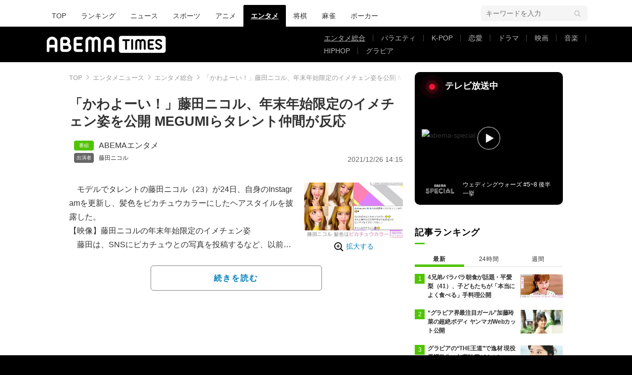

--- FILE ---
content_type: text/html; charset=utf-8
request_url: https://www.google.com/recaptcha/api2/aframe
body_size: 268
content:
<!DOCTYPE HTML><html><head><meta http-equiv="content-type" content="text/html; charset=UTF-8"></head><body><script nonce="Hv6CXCSa85iGlAFKz08mSg">/** Anti-fraud and anti-abuse applications only. See google.com/recaptcha */ try{var clients={'sodar':'https://pagead2.googlesyndication.com/pagead/sodar?'};window.addEventListener("message",function(a){try{if(a.source===window.parent){var b=JSON.parse(a.data);var c=clients[b['id']];if(c){var d=document.createElement('img');d.src=c+b['params']+'&rc='+(localStorage.getItem("rc::a")?sessionStorage.getItem("rc::b"):"");window.document.body.appendChild(d);sessionStorage.setItem("rc::e",parseInt(sessionStorage.getItem("rc::e")||0)+1);localStorage.setItem("rc::h",'1768696942329');}}}catch(b){}});window.parent.postMessage("_grecaptcha_ready", "*");}catch(b){}</script></body></html>

--- FILE ---
content_type: application/javascript; charset=utf-8
request_url: https://fundingchoicesmessages.google.com/f/AGSKWxW5cQmLiT8PyP7vP6lCyu17ah5wuGbM5hvyQq910Z8orqMf9UcsLed72GXSIx-K-ckvjrscWVzipDP5ChJwhvdyPRfT1Tfbkm4qD8iIf_jtB7QOXfA3bltY58g58hXkeXioMb9UIdOZKgkPcwvvBYZmScHpqLyHu8q8cns0OYgOC7xNH006c-oe0fYu/_/adcxtnew_470x60.swf?/conad./banner-ad__show_ads_
body_size: -1292
content:
window['bd43aeb9-b165-4acc-9e61-41fa7051c4b5'] = true;

--- FILE ---
content_type: text/javascript
request_url: https://times.abema.tv/oo/life/lsync.js
body_size: 452
content:
var MiU=MiU||{};MiU.queue=MiU.queue||[];
MiU.data = MiU.data||{};
MiU.fire = function(siteData) {
 if (((typeof siteData)=='object') && ('media' in siteData)) {MiU.data = siteData;}
 (function() {
  var protocol = document.referrer.substr(0, (document.referrer.indexOf('://') + 3));
  var refer = document.referrer.substr(protocol.length, document.referrer.length);
  var refers = refer.split('/');
  var referHost = refers[0];
  var defaultData = {
    'host' : document.location.hostname,
    'path' : document.location.pathname,
    'rhost' : referHost,
    'rpath' : refer.substr(referHost.length, refer.length),
  }
  if (!(document.location.search.substr(1) == null || document.location.search.substr(1) == '')){defaultData.query = document.location.search.substr(1);}
  var query = '';
  for(var key in MiU.data){query += key + '=' + encodeURIComponent(MiU.data[key]) + '&';}
  for(var key in defaultData){query += key + '=' + encodeURIComponent(defaultData[key]) + '&';}
  var img = new Image();
  query += 'rd=' + Math.random();
  img.src = '/oo/life/m.gif?' + query;
 })();
};
MiU.go = function(){try{var current=null;while(current=MiU.queue.shift()){try {current();}catch(err){}}}catch(err){}};
MiU.queue.push=function(){Array.prototype.push.apply(this,arguments);setTimeout(MiU.go,1);return this.length;};
setTimeout(MiU.go,20);


--- FILE ---
content_type: text/javascript
request_url: https://one.adingo.jp/tag/abematv/3aa68f3c-93b7-4baf-b709-1a786f47c4c6.js
body_size: 12915
content:
!function(){"use strict";function e(e,n,t,i){return new(t||(t=Promise))((function(r,o){function a(e){try{c(i.next(e))}catch(e){o(e)}}function s(e){try{c(i.throw(e))}catch(e){o(e)}}function c(e){var n;e.done?r(e.value):(n=e.value,n instanceof t?n:new t((function(e){e(n)}))).then(a,s)}c((i=i.apply(e,n||[])).next())}))}let n;const t=t=>e(void 0,void 0,void 0,(function*(){if(n)return Promise.resolve(n);const e=yield(e=>(e=>e.top!==e.self)(e)?Promise.resolve(e):new Promise((n=>{try{const t=e.document.createElement("iframe");t.src="about:blank",t.style.display="none";const i=()=>{e.document.body.appendChild(t),n(t.contentWindow)};"interactive"===document.readyState||"complete"===document.readyState?i():document.addEventListener("DOMContentLoaded",(()=>{i()}))}catch(e){n(null)}})))(t);if(!e)return Promise.reject("iframe window for datadog is null");return new Promise(((t,i)=>{const r=window.frameElement&&window.top?window.top.document:document,o=e.document.createElement("script");o.async=!0,o.src="https://www.datadoghq-browser-agent.com/datadog-logs-v4.js",o.onload=()=>{(e=>"DD_LOGS"in e)(e)?e.DD_LOGS.onReady((()=>{e.DD_LOGS.init({clientToken:"pubf9159ed47a5e0d4d8ca1f19377f88a35",site:"datadoghq.com",service:"fluct-one",forwardErrorsToLogs:!1,version:"06b79a4",env:"prod",beforeSend:e=>(e.view.url=r.location.href,e.view.referrer=r.referrer,!0)}),n=e.DD_LOGS,t(n)})):i("DD_LOGS is not found in iframe window")},o.onerror=()=>{i("error occurred while loading datadog script")},e.document.head.appendChild(o)}))}));function i(e){return{message:e.message,name:e.name,description:e.description,number:e.number,fileName:e.fileName||e.sourceURL,lineNumber:e.lineNumber||e.line,columnNumber:e.columnNumber,stack:e.stack}}const r=new class{constructor(){this.isDebugMode=!1,this.context={}}setDebugMode(e){this.isDebugMode=e}setContextProperty(e,n){this.context=Object.assign(Object.assign({},this.context),{[e]:n})}error(e,n,t=100){this.log("error",e,n,t)}warn(e,n,t=100){this.log("warn",e,n,t)}info(e,n,t=100){this.log("info",e,n,t)}debug(e,n,t=100){this.log("debug",e,n,t)}log(e,n,t,r){let o=t instanceof Error?i(t):t;o=Object.assign(Object.assign({},this.context),o);const a=r;this.sendToConsole(e,n,o),100*Math.random()<a&&this.sendToDatadog(e,n,o)}logWithError(e,n,t,r,o=100){e instanceof Error?this.log(n,t,Object.assign(Object.assign({},r),i(e)),o):this.log(n,t+"Unknown Error Occured.",Object.assign({},r),o)}sendToDatadog(e,n,i){t(window).then((t=>{t.logger.log(n,i,e)})).catch((e=>{console.error("Failed to send logs to Datadog:",e)}))}sendToConsole(e,n,t){("error"===e||this.isDebugMode)&&console[e]("%c [fluct-one]:","background-color: lightblue; color: black;",n,t)}},o=function(e,n){if("regexp"===e.type)try{const t=new RegExp(e.value);return null!==n.match(t)}catch(n){return r.logWithError(n,"error",`Invalid regexp pattern: ${e.value}.`,{pattern:e}),!1}return n.includes(e.value)};class a{constructor(e,n){this.params=e,this.url=n}check(){if(0===this.params.patterns.length)return!0;return!!this.params.patterns.find((e=>o(e,this.url)))}}class s{constructor(e,n){this.params=e,this.url=n}check(){if(0===this.params.patterns.length)return!0;return!this.params.patterns.find((e=>o(e,this.url)))}}class c{constructor(e,n){this.params=e,this.referrer=n}check(){if(0===this.params.patterns.length)return!0;return!!this.params.patterns.find((e=>o(e,this.referrer)))}}class d{constructor(e,n){this.params=e,this.referrer=n}check(){if(0===this.params.patterns.length)return!0;return!this.params.patterns.find((e=>o(e,this.referrer)))}}const l="android",u="ios";class g{constructor(e,n){this.params=e,this.ua=n}check(){let e="unknown";return/android/i.test(this.ua)&&(e=l),/iP(hone|(o|a)d)/.test(this.ua)&&(e=u),"unknown"!==e&&((e!==l||this.params.kind===l)&&(e!==u||this.params.kind===u))}}class p{constructor(e,n){this.params=e,this.ua=n}check(){const e=!!this.ua.match(/iPhone|Android.+Mobile/);return(!e||"pc"!==this.params.kind)&&!(!e&&"sp"===this.params.kind)}}class f{constructor(e,n,t,i){this.params=e,this.referrer=n,this.url=t,this.host=i}check(){var e;return this.params.displayable===function(e,n,t,i){if(!n.match(i))return!1;if(e.find((e=>o(e,t))))return!1;return!0}(null!==(e=this.params.excludePatterns)&&void 0!==e?e:[],this.referrer,this.url,this.host)}}class m{constructor(e){this.params=e}check(){const e=this.params.funcitonText,n=this.stringToFunction(e);if(!n)return!1;try{const t=n();return"boolean"!=typeof t?(r.error("customFunction: Function must return boolean",{functionText:e}),!1):t}catch(e){throw new Error(`customFunction: Failed to execute function. Error occurred. ${e}`)}}stringToFunction(e){try{const n=Function("return ("+e+")")();return"function"!=typeof n?(r.error("customFunction: Failed to convert string to function. not",{functionString:e}),null):n}catch(e){throw new Error(`customFunction: Failed to convert string to function. Error occurred. ${e}`)}}}function w(e,n={referrer:document.referrer,url:location.href,host:location.host,ua:navigator.userAgent}){const t=function(e,n){const t=[];return e.url&&t.push(new a(e.url,n.url)),e.excludeUrl&&t.push(new s(e.excludeUrl,n.url)),e.referrer&&t.push(new c(e.referrer,n.referrer)),e.excludeReferrer&&t.push(new d(e.excludeReferrer,n.referrer)),e.os&&t.push(new g(e.os,n.ua)),e.device&&t.push(new p(e.device,n.ua)),e.yda&&t.push(new f(e.yda,n.referrer,n.url,n.host)),e.customFunction&&t.push(new m(e.customFunction)),t}(e,n);for(const i of t)try{if(!i.check())return!1}catch(t){return r.logWithError(t,"error","error occurred in trigger checker",{condition:e,context:n}),!1}return!0}function v(e){const n=e.components,t=function(e){const n=e.reduce(((e,n)=>e+n),0);let t=Math.random()*n;for(let n=0;n<e.length;n++)if(t-=e[n],t<0)return n;return null}(n.map((e=>e.weight)));return null!==t?n[t]:null}function h(n,t=document){_(t)?document.write(n):function(n,t){e(this,void 0,void 0,(function*(){var e,i,r,o;void 0===t&&(t=null!==(e=document.body)&&void 0!==e?e:document.head);const a=(new DOMParser).parseFromString(n,"text/html"),s=null===(i=a.head)||void 0===i?void 0:i.children,c=null===(r=a.body)||void 0===r?void 0:r.children,d=new Uint32Array(1),l="boot-target-script-"+window.crypto.getRandomValues(d)[0];Array.prototype.forEach.call(a.getElementsByTagName("script"),(e=>{e.className=l}));const u=t;if(Array.prototype.forEach.call(s,(e=>{var n;const i=e.cloneNode(!0);null===(n=t.parentNode)||void 0===n||n.insertBefore(i,t.nextSibling),t=i})),t=u,Array.prototype.forEach.call(c,(e=>{var n;const i=e.cloneNode(!0);null===(n=t.parentNode)||void 0===n||n.insertBefore(i,t.nextSibling),t=i})),null==(null==t?void 0:t.parentNode))try{const e=10,n=100;yield function(e,n,t){return new Promise(((i,r)=>{let o=0;const a=setInterval((()=>{null!=(null==e?void 0:e.parentNode)?(clearInterval(a),i()):++o>=n&&(clearInterval(a),r(new Error("targetDOM.parentNode is null.")))}),t)}))}(t,e,n)}catch(e){throw e instanceof Error?new Error(`${e.message} targetDOM: ${t} scriptClassName: ${l}`):new Error(`error ${e}. targetDOM: ${t} scriptClassName: ${l}`)}const g=Array.prototype.slice.call(null===(o=t.parentNode)||void 0===o?void 0:o.getElementsByClassName(l)),p=[];g.forEach((e=>{const n=self.document.createElement("script");for(let t=0;t<e.attributes.length;t++){const i=e.attributes[t];n.setAttribute(i.name,i.value)}e.getAttribute("src")||(n.innerHTML=e.innerHTML),n.async=!1,p.push({s:n,original:e})})),p.forEach((e=>{var n;const t=e.s,i=e.original;null===(n=i.parentNode)||void 0===n||n.replaceChild(t,i)}))}))}(n,t.currentScript)}function _(e){const n=!e.currentScript.async,t=!!e.write.prototype;return r.setContextProperty("bootType",n||t?"documentWrite":"AsyncBoot"),n||t}function b(e){const n=new URL(document.location.href);return n.searchParams?n.searchParams.get(e):null}const y={site:{id:"3aa68f3c-93b7-4baf-b709-1a786f47c4c6",name:"株式会社AbemaTV｜ABEMATIMES",siteCode:"abematv",triggers:[{id:"e641c611-89ef-4506-aa51-eb4d7aa40a29",title:"PC webリワード（恋リア）※エンタメ&アニメなし",condition:{url:{patterns:[{type:"string",value:"times.abema.tv/articles/"}]},device:{kind:"pc"}},weightedParents:[{id:"eebffb39-c382-441c-83b9-58e7761a9106",title:"新しい比率出し分け親",components:[{id:"7ecaab53-d665-4f24-a97a-cc500691733f",title:"PC：擬似Offerwall->fluctSSPリワード検証(cookieでフリコン制御)",tagText:"<script async src=\"https://securepubads.g.doubleclick.net/tag/js/gpt.js\"><\/script>\n\n<link rel=\"preload\" as=\"script\" href=\"https://pdn.adingo.jp/p.js\">\n<link rel=\"preconnect\" href=\"https://sh.adingo.jp\" crossorigin=\"use-credentials\">\n<script type=\"text/javascript\" src=\"https://pdn.adingo.jp/p.js\" async><\/script>\n\n<script>\n    // 広告視聴完了時、以後指定時間はモーダルを表示しないための頻度制御時間(時間)\n    const MODAL_FREQ_CAP_HOURS = 12; //GAMのクリエイティブ側と合わせることを忘れないように\n    const FREQ_CAP_COOKIE_NAME = 'fluct_reward_freq_cap';\n\n    // 報酬付与処理、既に広告視聴済みでフリコンが有効な場合にも呼び出される\n    function grantReward() {\n        // 2ページ目に遷移\n        const url = new URL(window.location.href);\n        url.searchParams.set('page', '2');\n        window.location.href = url.href;\n    }\n\n    function triggerWebReward() {\n        try {\n            const allCookies = document.cookie;\n            // フリコン用cookieが存在する場合にはモーダルを出さない\n            if (allCookies.includes(FREQ_CAP_COOKIE_NAME)) {\n                console.log('フリークエンシーコントロールが有効のため、モーダル表示を行いません');\n                grantReward();\n                return;\n            }\n        } catch (e) {\n            if (e.name !== \"SecurityError\") throw e;\n        }\n        const gamDivId = 'div-gpt-ad-1753856834165-0'\n        // 同一面で2回目以降の呼び出しが発生した場合には、過去に使用したGAMのdivを削除する\n        const instDiv = document.getElementById(gamDivId);\n        if (instDiv) {\n            console.log('remove gam-div.');\n            instDiv.remove();\n        }\n        const abemaRewardSlotDiv = document.createElement('div');\n        abemaRewardSlotDiv.id = gamDivId;\n        document.body.appendChild(abemaRewardSlotDiv);\n\n        window.googletag = window.googletag || { cmd: [] };\n        var abemaRewardSlot;\n        googletag.cmd.push(function () {\n            abemaRewardSlot = googletag.defineOutOfPageSlot('/22954913985/outofpage_reward_2', gamDivId);\n            if (abemaRewardSlot) {\n                abemaRewardSlot.addService(googletag.pubads());\n            }\n            googletag.pubads().enableSingleRequest();\n            googletag.pubads().disableInitialLoad();\n            googletag.pubads().set('page_url', 'https://times.abema.tv/') // 表示確認用、本番実装ではこの行は不要\n            googletag.enableServices();\n            googletag.display(gamDivId);\n            // モーダルが閉じられた際にはdisableInitialLoadが有効であるため、再呼び出し用に1層目もrefreshで広告リクエストをする形にする\n            googletag.pubads().refresh([abemaRewardSlot]);\n        });\n    }\n<\/script>\n\n\x3c!--以下はAdXが空振りした際に実行される、fluctSSPリワードを呼び出す関数--\x3e\n<script>\n    function showFluctSspReward(originalOverflowStyle) {\n        const fluctUnitId = '1000297548';\n        // 同一面で2回目以降の呼び出しが発生した場合には、過去に使用したfluctインステ用のdivを削除する\n        const instDiv = document.querySelector(`.fluct-unit-${fluctUnitId}-1`);\n        if (instDiv) {\n            console.log('remove fluct-div.');\n            instDiv.parentElement.parentElement.remove();\n        }\n        if (window.fluctInterstitialAlreadyRendered === undefined) {\n            window.fluctInterstitialAlreadyRendered = {};\n        }\n        window.fluctInterstitialAlreadyRendered[fluctUnitId] = {};\n\n        const fluctSspRewardTargetDiv = document.createElement('div');\n        fluctSspRewardTargetDiv.className = `fluct-unit-${fluctUnitId}-1`;\n        document.body.appendChild(fluctSspRewardTargetDiv);\n\n        fluctAdScript.cmd.push(function (cmd) {\n            cmd.setGamTargetingMap('%%PATTERN:TARGETINGMAP%%');\n            cmd.requestAdByGroup(\"1000187501\")\n                .setRewardEvents(fluctUnitId, function (emitter) {\n                    // リワード広告が表示できなかった際の処理\n                    emitter.on('rewardedUnitNotLoaded', function () {\n                        window.alert('fluct: 報酬を獲得できる広告がありませんでした')\n                    });\n                    // リワード広告表示前の処理\n                    emitter.on('rewardedUnitReady', function () {\n                        console.log('fluct: リワード広告の表示準備ができました');\n                        console.log('fluct: 広告を表示します');\n                        // 以下の呼び出しでADが表示されます\n                        emitter.emit('rewardedUnitDisplay');\n                    });\n                    // リワード広告表示開始時の処理\n                    emitter.on('rewardedUnitDisplay', function () {\n                        console.log(\"fluct: 広告が表示されました\")\n                    });\n                    // 報酬獲得が可能になった際の処理(バツボタン押下前)\n                    emitter.on('rewardedUnitSatisfied', function () {\n                        console.log('fluct: 報酬が獲得可能になりました')\n                        try {\n                            // フリークエンシーコントロール用のcookieをセット\n                            const date = new Date();\n                            date.setTime(date.getTime() + (MODAL_FREQ_CAP_HOURS * 60 * 60 * 1000));\n                            document.cookie = FREQ_CAP_COOKIE_NAME + '=true; path=/; expires=' + date.toUTCString();\n                        } catch (e) {\n                            if (e.name !== \"SecurityError\") throw e;\n                        }\n                    });\n                    // 報酬付与前にスキップされた際の処理\n                    emitter.on('rewardedUnitSkipped', () => {\n                        console.log('fluct: 報酬獲得前にスキップされました');\n                        // モーダル表示時に設定されるoverflowをクリア\n                        document.body.style.overflow = originalOverflowStyle;\n                    });\n                    // 報酬獲得時の処理は、 rewardedUnitGranted イベントのコールバックとして追加してください\n                    emitter.on('rewardedUnitGranted', () => {\n                        console.log('報酬を獲得しました');\n                        grantReward();\n                        // モーダル表示時に設定されるoverflowをクリア\n                        document.body.style.overflow = originalOverflowStyle;\n                        // 以下2行はGAMクリエイティブ内で設定しているフリコンと整合性を保つための処理\n                        localStorage.removeItem('google_gps_rewarded_free_pv');\n                        localStorage.setItem('google_gps_rewarded_entitlement_timestamp', new Date().getTime());\n                    });\n                })\n                .display(`.fluct-unit-${fluctUnitId}-1`, fluctUnitId);\n        });\n    }\n<\/script>\n\n\x3c!-- fluctSSPインステとgoogle下部アンカー広告の被り防止用スタイル--\x3e\n<style>\n    body {\n        position: static !important;\n    }\n\n    ins#gpt_unit_\\/22954913985\\/article_all_sp_anker_0 {\n        z-index: 2147483646 !important;\n    }\n</style>\n",weight:0},{id:"d9c5cf70-b22c-412b-bc60-1642ce5ed620",title:"PC：擬似Offerwall->fluctSSPリワード検証",tagText:"<script async src=\"https://securepubads.g.doubleclick.net/tag/js/gpt.js\"><\/script>\n\n<link rel=\"preload\" as=\"script\" href=\"https://pdn.adingo.jp/p.js\">\n<link rel=\"preconnect\" href=\"https://sh.adingo.jp\" crossorigin=\"use-credentials\">\n<script type=\"text/javascript\" src=\"https://pdn.adingo.jp/p.js\" async><\/script>\n\n<script>\n    function triggerWebReward() {\n        const gamDivId = 'div-gpt-ad-1753856834165-0'\n        // 同一面で2回目以降の呼び出しが発生した場合には、過去に使用したGAMのdivを削除する\n        const instDiv = document.getElementById(gamDivId);\n        if (instDiv) {\n            console.log('remove gam-div.');\n            instDiv.remove();\n        }\n        const abemaRewardSlotDiv = document.createElement('div');\n        abemaRewardSlotDiv.id = gamDivId;\n        document.body.appendChild(abemaRewardSlotDiv);\n\n        window.googletag = window.googletag || { cmd: [] };\n        var abemaRewardSlot;\n        googletag.cmd.push(function () {\n            abemaRewardSlot = googletag.defineOutOfPageSlot('/22954913985/outofpage_reward_2', gamDivId);\n            if (abemaRewardSlot) {\n                abemaRewardSlot.addService(googletag.pubads());\n            }\n            googletag.pubads().enableSingleRequest();\n            googletag.pubads().disableInitialLoad();\n            googletag.pubads().set('page_url', 'https://times.abema.tv/') // 表示確認用、本番実装ではこの行は不要\n            googletag.enableServices();\n            googletag.display(gamDivId);\n            // モーダルが閉じられた際にはdisableInitialLoadが有効であるため、再呼び出し用に1層目もrefreshで広告リクエストをする形にする\n            googletag.pubads().refresh([abemaRewardSlot]);\n        });\n    }\n<\/script>\n\n\x3c!--以下はAdXが空振りした際に実行される、fluctSSPリワードを呼び出す関数--\x3e\n<script>\n    function showFluctSspReward(originalOverflowStyle) {\n        const fluctUnitId = '1000297548';\n        // 同一面で2回目以降の呼び出しが発生した場合には、過去に使用したfluctインステ用のdivを削除する\n        const instDiv = document.querySelector(`.fluct-unit-${fluctUnitId}-1`);\n        if (instDiv) {\n            console.log('remove fluct-div.');\n            instDiv.parentElement.parentElement.remove();\n        }\n        if (window.fluctInterstitialAlreadyRendered === undefined) {\n            window.fluctInterstitialAlreadyRendered = {};\n        }\n        window.fluctInterstitialAlreadyRendered[fluctUnitId] = {};\n\n        const fluctSspRewardTargetDiv = document.createElement('div');\n        fluctSspRewardTargetDiv.className = `fluct-unit-${fluctUnitId}-1`;\n        document.body.appendChild(fluctSspRewardTargetDiv);\n\n        fluctAdScript.cmd.push(function (cmd) {\n            cmd.setGamTargetingMap('%%PATTERN:TARGETINGMAP%%');\n            cmd.requestAdByGroup(\"1000187501\")\n                .setRewardEvents(fluctUnitId, function (emitter) {\n                    // リワード広告が表示できなかった際の処理\n                    emitter.on('rewardedUnitNotLoaded', function () {\n                        window.alert('fluct: 報酬を獲得できる広告がありませんでした')\n                    });\n                    // リワード広告表示前の処理\n                    emitter.on('rewardedUnitReady', function () {\n                        console.log('fluct: リワード広告の表示準備ができました');\n                        console.log('fluct: 広告を表示します');\n                        // 以下の呼び出しでADが表示されます\n                        emitter.emit('rewardedUnitDisplay');\n                    });\n                    // リワード広告表示開始時の処理\n                    emitter.on('rewardedUnitDisplay', function () {\n                        console.log(\"fluct: 広告が表示されました\")\n                    });\n                    // 報酬獲得が可能になった際の処理(バツボタン押下前)\n                    emitter.on('rewardedUnitSatisfied', function () {\n                        console.log('fluct: 報酬が獲得可能になりました')\n                    });\n                    // 報酬付与前にスキップされた際の処理\n                    emitter.on('rewardedUnitSkipped', () => {\n                        console.log('fluct: 報酬獲得前にスキップされました');\n                        // モーダル表示時に設定されるoverflowをクリア\n                        document.body.style.overflow = originalOverflowStyle;\n                    });\n                    // 報酬獲得時の処理は、 rewardedUnitGranted イベントのコールバックとして追加してください\n                    emitter.on('rewardedUnitGranted', () => {\n                        console.log('報酬を獲得しました');\n                        // 2ページ目に遷移\n                        const url = new URL(window.location.href);\n                        url.searchParams.set('page', '2');\n                        window.location.href = url.href;\n                        // モーダル表示時に設定されるoverflowをクリア\n                        document.body.style.overflow = originalOverflowStyle;\n                        // 以下2行はGAMクリエイティブ内で設定しているフリコンと整合性を保つための処理\n                        localStorage.removeItem('google_gps_rewarded_free_pv');\n                        localStorage.setItem('google_gps_rewarded_entitlement_timestamp', new Date().getTime());\n                    });\n                })\n                .display(`.fluct-unit-${fluctUnitId}-1`, fluctUnitId);\n        });\n    }\n<\/script>\n\n\x3c!-- fluctSSPインステとgoogle下部アンカー広告の被り防止用スタイル--\x3e\n<style>\n    body {\n        position: static !important;\n    }\n\n    ins#gpt_unit_\\/22954913985\\/article_all_sp_anker_0 {\n        z-index: 2147483646 !important;\n    }\n</style>",weight:0},{id:"fe5df7e2-ac87-4b9e-b759-ec978b0bc8f7",title:"PC：擬似Offerwall->fluctSSPリワード検証(cookieでフリコン制御+fluctSSPの再生秒数5秒設定)",tagText:"<script async src=\"https://securepubads.g.doubleclick.net/tag/js/gpt.js\"><\/script>\n\n<link rel=\"preload\" as=\"script\" href=\"https://pdn.adingo.jp/p.js\">\n<link rel=\"preconnect\" href=\"https://sh.adingo.jp\" crossorigin=\"use-credentials\">\n<script type=\"text/javascript\" src=\"https://pdn.adingo.jp/p.js\" async><\/script>\n\n<script>\n    // 広告視聴完了時、以後指定時間はモーダルを表示しないための頻度制御時間(時間)\n    const MODAL_FREQ_CAP_HOURS = 12; //GAMのクリエイティブ側と合わせることを忘れないように\n    const FREQ_CAP_COOKIE_NAME = 'fluct_reward_freq_cap';\n\n    // 報酬付与処理、既に広告視聴済みでフリコンが有効な場合にも呼び出される\n    function grantReward() {\n        // 2ページ目に遷移\n        const url = new URL(window.location.href);\n        url.searchParams.set('page', '2');\n        window.location.href = url.href;\n    }\n\n    function triggerWebReward() {\n        try {\n            const allCookies = document.cookie;\n            // フリコン用cookieが存在する場合にはモーダルを出さない\n            if (allCookies.includes(FREQ_CAP_COOKIE_NAME)) {\n                console.log('フリークエンシーコントロールが有効のため、モーダル表示を行いません');\n                grantReward();\n                return;\n            }\n        } catch (e) {\n            if (e.name !== \"SecurityError\") throw e;\n        }\n        const gamDivId = 'div-gpt-ad-1753856834165-0'\n        // 同一面で2回目以降の呼び出しが発生した場合には、過去に使用したGAMのdivを削除する\n        const instDiv = document.getElementById(gamDivId);\n        if (instDiv) {\n            console.log('remove gam-div.');\n            instDiv.remove();\n        }\n        const abemaRewardSlotDiv = document.createElement('div');\n        abemaRewardSlotDiv.id = gamDivId;\n        document.body.appendChild(abemaRewardSlotDiv);\n\n        window.googletag = window.googletag || { cmd: [] };\n        var abemaRewardSlot;\n        googletag.cmd.push(function () {\n            abemaRewardSlot = googletag.defineOutOfPageSlot('/22954913985/outofpage_reward_2', gamDivId);\n            if (abemaRewardSlot) {\n                abemaRewardSlot.addService(googletag.pubads());\n            }\n            googletag.pubads().enableSingleRequest();\n            googletag.pubads().disableInitialLoad();\n            googletag.pubads().set('page_url', 'https://times.abema.tv/') // 表示確認用、本番実装ではこの行は不要\n            googletag.enableServices();\n            googletag.display(gamDivId);\n            // モーダルが閉じられた際にはdisableInitialLoadが有効であるため、再呼び出し用に1層目もrefreshで広告リクエストをする形にする\n            googletag.pubads().refresh([abemaRewardSlot]);\n        });\n    }\n<\/script>\n\n\x3c!--以下はAdXが空振りした際に実行される、fluctSSPリワードを呼び出す関数--\x3e\n<script>\n    function showFluctSspReward(originalOverflowStyle) {\n        const fluctUnitId = '1000297548';\n        // 同一面で2回目以降の呼び出しが発生した場合には、過去に使用したfluctインステ用のdivを削除する\n        const instDiv = document.querySelector(`.fluct-unit-${fluctUnitId}-1`);\n        if (instDiv) {\n            console.log('remove fluct-div.');\n            instDiv.parentElement.parentElement.remove();\n        }\n        if (window.fluctInterstitialAlreadyRendered === undefined) {\n            window.fluctInterstitialAlreadyRendered = {};\n        }\n        window.fluctInterstitialAlreadyRendered[fluctUnitId] = {};\n\n        const fluctSspRewardTargetDiv = document.createElement('div');\n        fluctSspRewardTargetDiv.className = `fluct-unit-${fluctUnitId}-1`;\n        document.body.appendChild(fluctSspRewardTargetDiv);\n\n        fluctAdScript.cmd.push(function (cmd) {\n            cmd.setGamTargetingMap('%%PATTERN:TARGETINGMAP%%');\n            cmd.requestAdByGroup(\"1000187501\")\n                .setRewardEvents(fluctUnitId, function (emitter) {\n                    // 以下の方法で、リワード獲得条件を早められます (デフォルト: 現時点では 15,000 ミリ秒)\n                    emitter.setEmitDelay('rewardedUnitSatisfied', 5000);\n                    // リワード広告が表示できなかった際の処理\n                    emitter.on('rewardedUnitNotLoaded', function () {\n                        window.alert('fluct: 報酬を獲得できる広告がありませんでした')\n                    });\n                    // リワード広告表示前の処理\n                    emitter.on('rewardedUnitReady', function () {\n                        console.log('fluct: リワード広告の表示準備ができました');\n                        console.log('fluct: 広告を表示します');\n                        // 以下の呼び出しでADが表示されます\n                        emitter.emit('rewardedUnitDisplay');\n                    });\n                    // リワード広告表示開始時の処理\n                    emitter.on('rewardedUnitDisplay', function () {\n                        console.log(\"fluct: 広告が表示されました\")\n                    });\n                    // 報酬獲得が可能になった際の処理(バツボタン押下前)\n                    emitter.on('rewardedUnitSatisfied', function () {\n                        console.log('fluct: 報酬が獲得可能になりました')\n                        try {\n                            // フリークエンシーコントロール用のcookieをセット\n                            const date = new Date();\n                            date.setTime(date.getTime() + (MODAL_FREQ_CAP_HOURS * 60 * 60 * 1000));\n                            document.cookie = FREQ_CAP_COOKIE_NAME + '=true; path=/; expires=' + date.toUTCString();\n                        } catch (e) {\n                            if (e.name !== \"SecurityError\") throw e;\n                        }\n                    });\n                    // 報酬付与前にスキップされた際の処理\n                    emitter.on('rewardedUnitSkipped', () => {\n                        console.log('fluct: 報酬獲得前にスキップされました');\n                        // モーダル表示時に設定されるoverflowをクリア\n                        document.body.style.overflow = originalOverflowStyle;\n                    });\n                    // 報酬獲得時の処理は、 rewardedUnitGranted イベントのコールバックとして追加してください\n                    emitter.on('rewardedUnitGranted', () => {\n                        console.log('報酬を獲得しました');\n                        grantReward();\n                        // モーダル表示時に設定されるoverflowをクリア\n                        document.body.style.overflow = originalOverflowStyle;\n                        // 以下2行はGAMクリエイティブ内で設定しているフリコンと整合性を保つための処理\n                        localStorage.removeItem('google_gps_rewarded_free_pv');\n                        localStorage.setItem('google_gps_rewarded_entitlement_timestamp', new Date().getTime());\n                    });\n                })\n                .display(`.fluct-unit-${fluctUnitId}-1`, fluctUnitId);\n        });\n    }\n<\/script>\n\n\x3c!-- fluctSSPインステとgoogle下部アンカー広告の被り防止用スタイル--\x3e\n<style>\n    body {\n        position: static !important;\n    }\n\n    ins#gpt_unit_\\/22954913985\\/article_all_sp_anker_0 {\n        z-index: 2147483646 !important;\n    }\n</style>\n",weight:1}]}],triggerEnabled:!0},{id:"a1e09bdf-ded9-430f-8eb9-cc5ebfea82bc",title:"seglinks",condition:{},weightedParents:[{id:"b9f4b32f-4c77-4be4-ba28-af5a3c6c09b1",title:"SegLinks",components:[{id:"d1048aae-8378-4259-9f0c-bd21faf0e683",title:"SegLinks",tagText:'<script src="https://cdn.sx.adingo.jp/sx.js" async><\/script>',weight:1}]}],triggerEnabled:!0},{id:"28fc368c-ba37-4bdc-83f7-b739131d6bba",title:"DataCurrent",condition:{customFunction:{funcitonText:"function () {\n  var frequency_interval_day = 7; // 7日間\n  var frequency_cookie_name = 'adingo_datacarrent_frequency';\n\n  var getCookie = function(name) {\n    var value = null;\n    var cookiename = name + '=';\n    var allcookies = document.cookie;\n    var position = allcookies.indexOf(cookiename);\n    if (position !== -1) {\n      var startindex = position + cookiename.length;\n      var endindex = allcookies.indexOf(';', startindex);\n      if (endindex == -1) {\n        endindex = allcookies.length;\n      }\n      value = decodeURIComponent(allcookies.substring(startindex, endindex));\n    }\n    return value;\n  }\n\n  var setCookie = function(name, data, day) {\n    var expire = new Date();\n    expire.setTime(expire.getTime() + 1000 * 60 * 60 * 24 * day);\n    document.cookie = name + '=' + encodeURIComponent(data) + '; path=/; expires=' + expire.toUTCString();\n  }\n\n  var setIntervalCookie = function() {\n    setCookie(frequency_cookie_name, 'true', frequency_interval_day);\n  }\n\n  var isOverInterval = function() {\n    var frequency = getCookie(frequency_cookie_name);\n    return frequency !== 'true';\n  }\n\n  // 一度表示したら一定日数非表示\n  if (isOverInterval()) {\n    setIntervalCookie();\n    return true;\n  }\n\n  return false;\n}"}},weightedParents:[{id:"e8338d9d-e802-4776-9d42-5a4cab14bda8",title:"【DCTM】DataCurrent 3rd partyリタゲ",components:[{id:"b76c9152-c166-4a1b-9be1-d8dffda9ca14",title:"【DCTM】DataCurrent 3rd partyリタゲ",tagText:'\x3c!-- DCTM --\x3e\n<script src="https://cdn.id5-sync.com/api/1.0/id5-api.js"><\/script>\n<script type="text/javascript">\n!function(t,e){if(void 0===e[t]){e[t]=function(){e[t].clients.push(this),this._init=[Array.prototype.slice.call(arguments)]},e[t].clients=[];for(var s=["addRecord","blockEvents","fetchServerCookie","fetchGlobalID","fetchUserSegments","resetUUID","ready","setSignedMode","setAnonymousMode","set","trackEvent","trackPageview","trackClicks","unblockEvents"],c=0;c<s.length;c++){var r=s[c];e[t].prototype[r]=function(t){return function(){return this["_"+t]=this["_"+t]||[],this["_"+t].push(Array.prototype.slice.call(arguments)),this}}(r)}var n=document.createElement("script"),o=(n.type="text/javascript",n.async=!0,n.src=("https:"===document.location.protocol?"https:":"http:")+"//al-s.dc-tag.jp/dcam.min.js",document.getElementsByTagName("script")[0]);o.parentNode.insertBefore(n,o)}}("DCAccessMeasure",this);\n<\/script>\n\n<script type="text/javascript">\nvar CCIDT = window.CCIDT || {};\n\n(function() {\n  function setDCAM(id5Id) {\n    function getmeta(t){\n      try {\n        var l_key = t.toLowerCase();\n        var u_key = t.toUpperCase();\n        var cc_key = t[0].toUpperCase() + t.slice(1).toLowerCase();\n\n        var headChildren = document.head.children || {};\n        var meta_kw_node = headChildren[l_key] || headChildren[u_key] || headChildren[cc_key];\n\n        var md = "";\n        if(meta_kw_node){md = meta_kw_node.getAttribute(\'content\')};\n\n      }catch(e) {\n        var md = "";\n      }\n      return md;\n    }\n\n    var dcam = new DCAccessMeasure({\n      host: \'al-a.dc-tag.jp\',\n      writeKey: \'K2AU08J9LDC48H3\',\n      database: \'dc_access_log\',\n      startInSignedMode: true\n    });\n\n    var dcam_table = \'fluct_non_ex\';\n\n    CCIDT.custom_data_fluct =  window.CCIDT.custom_data_fluct || {};\n    try { CCIDT.custom_data_fluct[\'fluct_uid\'] = localStorage.getItem(\'fluctUID\'); } catch(e) {}\n\n    dcam.set(dcam_table, \'dcam_global_id\', \'dcam_global_id\');\n    dcam.set(dcam_table, {\n      id5: id5Id || \'\',\n      meta_kw: getmeta(\'keywords\'),\n      custom_data: CCIDT.custom_data_fluct,\n    });\n\n    dcam.trackPageview(dcam_table);\n  }\n\n  var check_localStorage = function(k){\n    try{\n      var id5StringEncoded = window.localStorage.getItem(k);\n      if(id5StringEncoded){\n        var id5StringDecoded = decodeURIComponent(id5StringEncoded);\n        return JSON.parse(id5StringDecoded).universal_uid;\n      }else{\n        return;\n      }\n    }catch(e){return;}\n  }\n\n  var getValidId5ID = function(){\n    var universal_uid = check_localStorage(\'id5id\');\n    if(universal_uid){\n      var expHours = 1000 * 60 * 60 * 2;\n      var id5id_last = \'\';\n      var id5idExpTime;\n\n      try{\n        id5id_last = window.localStorage.getItem(\'id5id_last\');\n        id5idExpTime = new Date(id5id_last).getTime() + expHours;\n        }catch(e){};\n\n      if(id5idExpTime && new Date() < new Date(id5idExpTime)){\n        return universal_uid;\n      }else{\n        return \'\';\n      }\n    }else{\n      return \'\';\n    }\n  }\n\n  var id5IdLs = getValidId5ID();\n  if(id5IdLs){\n    setDCAM(id5IdLs);\n    ID5.init({partnerId: 1455});\n  }else{\n    try{\n      ID5.init({partnerId: 1455}).onAvailable(function(status) {\n        var id5IdApi = status.getUserId();\n        setDCAM(id5IdApi);\n      });\n    }catch(e){setDCAM(\'\');}\n  }\n})();\n<\/script>',weight:1}]}],triggerEnabled:!0},{id:"6dad0ef1-f63f-4e43-92fe-bd4c68f6a8be",title:"SP_webリワード_記事ページ（恋リア）※エンタメ&アニメなし",condition:{url:{patterns:[{type:"string",value:"times.abema.tv/articles/"}]},device:{kind:"sp"}},weightedParents:[{id:"dc71e561-3ec1-458b-84a2-25367fba20ea",title:"新しい比率出し分け親",components:[{id:"ea66ba91-bdbd-4d02-9502-4e91b6da6c13",title:"SP：擬似Offerwall->fluctSSPリワード検証",tagText:"<script async src=\"https://securepubads.g.doubleclick.net/tag/js/gpt.js\"><\/script>\n\n<link rel=\"preload\" as=\"script\" href=\"https://pdn.adingo.jp/p.js\">\n<link rel=\"preconnect\" href=\"https://sh.adingo.jp\" crossorigin=\"use-credentials\">\n<script type=\"text/javascript\" src=\"https://pdn.adingo.jp/p.js\" async><\/script>\n\n<script>\n    function triggerWebReward() {\n        const gamDivId = 'div-gpt-ad-1753856834165-0'\n        // 同一面で2回目以降の呼び出しが発生した場合には、過去に使用したGAMのdivを削除する\n        const instDiv = document.getElementById(gamDivId);\n        if (instDiv) {\n            console.log('remove gam-div.');\n            instDiv.remove();\n        }\n        const abemaRewardSlotDiv = document.createElement('div');\n        abemaRewardSlotDiv.id = gamDivId;\n        document.body.appendChild(abemaRewardSlotDiv);\n\n        window.googletag = window.googletag || { cmd: [] };\n        var abemaRewardSlot;\n        googletag.cmd.push(function () {\n            abemaRewardSlot = googletag.defineOutOfPageSlot('/22954913985/outofpage_reward_2', gamDivId);\n            if (abemaRewardSlot) {\n                abemaRewardSlot.addService(googletag.pubads());\n            }\n            googletag.pubads().enableSingleRequest();\n            googletag.pubads().disableInitialLoad();\n            googletag.pubads().set('page_url', 'https://times.abema.tv/') // 表示確認用、本番実装ではこの行は不要\n            googletag.enableServices();\n            googletag.display(gamDivId);\n            // モーダルが閉じられた際にはdisableInitialLoadが有効であるため、再呼び出し用に1層目もrefreshで広告リクエストをする形にする\n            googletag.pubads().refresh([abemaRewardSlot]);\n        });\n    }\n<\/script>\n\n\x3c!--以下はAdXが空振りした際に実行される、fluctSSPリワードを呼び出す関数--\x3e\n<script>\n    function showFluctSspReward(originalOverflowStyle) {\n        const fluctUnitId = '1000297549';\n        // 同一面で2回目以降の呼び出しが発生した場合には、過去に使用したfluctインステ用のdivを削除する\n        const instDiv = document.querySelector(`.fluct-unit-${fluctUnitId}-1`);\n        if (instDiv) {\n            console.log('remove fluct-div.');\n            instDiv.parentElement.parentElement.remove();\n        }\n        if (window.fluctInterstitialAlreadyRendered === undefined) {\n            window.fluctInterstitialAlreadyRendered = {};\n        }\n        window.fluctInterstitialAlreadyRendered[fluctUnitId] = {};\n\n        const fluctSspRewardTargetDiv = document.createElement('div');\n        fluctSspRewardTargetDiv.className = `fluct-unit-${fluctUnitId}-1`;\n        document.body.appendChild(fluctSspRewardTargetDiv);\n\n        fluctAdScript.cmd.push(function (cmd) {\n            cmd.setGamTargetingMap('%%PATTERN:TARGETINGMAP%%');\n            cmd.requestAdByGroup(\"1000187502\")\n                .setRewardEvents(fluctUnitId, function (emitter) {\n                    // リワード広告が表示できなかった際の処理\n                    emitter.on('rewardedUnitNotLoaded', function () {\n                        window.alert('fluct: 報酬を獲得できる広告がありませんでした')\n                    });\n                    // リワード広告表示前の処理\n                    emitter.on('rewardedUnitReady', function () {\n                        console.log('fluct: リワード広告の表示準備ができました');\n                        console.log('fluct: 広告を表示します');\n                        // 以下の呼び出しでADが表示されます\n                        emitter.emit('rewardedUnitDisplay');\n                    });\n                    // リワード広告表示開始時の処理\n                    emitter.on('rewardedUnitDisplay', function () {\n                        console.log(\"fluct: 広告が表示されました\")\n                    });\n                    // 報酬獲得が可能になった際の処理(バツボタン押下前)\n                    emitter.on('rewardedUnitSatisfied', function () {\n                        console.log('fluct: 報酬が獲得可能になりました')\n                    });\n                    // 報酬付与前にスキップされた際の処理\n                    emitter.on('rewardedUnitSkipped', () => {\n                        console.log('fluct: 報酬獲得前にスキップされました');\n                        // モーダル表示時に設定されるoverflowをクリア\n                        document.body.style.overflow = originalOverflowStyle;\n                    });\n                    // 報酬獲得時の処理は、 rewardedUnitGranted イベントのコールバックとして追加してください\n                    emitter.on('rewardedUnitGranted', () => {\n                        console.log('報酬を獲得しました');\n                        // 2ページ目に遷移\n                        const url = new URL(window.location.href);\n                        url.searchParams.set('page', '2');\n                        window.location.href = url.href;\n                        // モーダル表示時に設定されるoverflowをクリア\n                        document.body.style.overflow = originalOverflowStyle;\n                        // 以下2行はGAMクリエイティブ内で設定しているフリコンと整合性を保つための処理\n                        localStorage.removeItem('google_gps_rewarded_free_pv');\n                        localStorage.setItem('google_gps_rewarded_entitlement_timestamp', new Date().getTime());\n                    });\n                })\n                .display(`.fluct-unit-${fluctUnitId}-1`, fluctUnitId);\n        });\n    }\n<\/script>\n\n\x3c!-- fluctSSPインステとgoogle下部アンカー広告の被り防止用スタイル--\x3e\n<style>\n    body {\n        position: static !important;\n    }\n\n    ins#gpt_unit_\\/22954913985\\/article_all_sp_anker_0 {\n        z-index: 2147483646 !important;\n    }\n</style>",weight:0},{id:"c0fc8c02-a894-4a39-8f9c-faec7b1b3c40",title:"SP：擬似Offerwall->fluctSSPリワード検証(cookieでフリコン制御)",tagText:"<script async src=\"https://securepubads.g.doubleclick.net/tag/js/gpt.js\"><\/script>\n\n<link rel=\"preload\" as=\"script\" href=\"https://pdn.adingo.jp/p.js\">\n<link rel=\"preconnect\" href=\"https://sh.adingo.jp\" crossorigin=\"use-credentials\">\n<script type=\"text/javascript\" src=\"https://pdn.adingo.jp/p.js\" async><\/script>\n\n<script>\n    // 広告視聴完了時、以後指定時間はモーダルを表示しないための頻度制御時間(時間)\n    const MODAL_FREQ_CAP_HOURS = 12; //GAMのクリエイティブ側と合わせることを忘れないように\n    const FREQ_CAP_COOKIE_NAME = 'fluct_reward_freq_cap';\n\n    // 報酬付与処理、既に広告視聴済みでフリコンが有効な場合にも呼び出される\n    function grantReward() {\n        // 2ページ目に遷移\n        const url = new URL(window.location.href);\n        url.searchParams.set('page', '2');\n        window.location.href = url.href;\n    }\n\n    function triggerWebReward() {\n        try {\n            const allCookies = document.cookie;\n            // フリコン用cookieが存在する場合にはモーダルを出さない\n            if (allCookies.includes(FREQ_CAP_COOKIE_NAME)) {\n                console.log('フリークエンシーコントロールが有効のため、モーダル表示を行いません');\n                grantReward();\n                return;\n            }\n        } catch (e) {\n            if (e.name !== \"SecurityError\") throw e;\n        }\n        const gamDivId = 'div-gpt-ad-1753856834165-0'\n        // 同一面で2回目以降の呼び出しが発生した場合には、過去に使用したGAMのdivを削除する\n        const instDiv = document.getElementById(gamDivId);\n        if (instDiv) {\n            console.log('remove gam-div.');\n            instDiv.remove();\n        }\n        const abemaRewardSlotDiv = document.createElement('div');\n        abemaRewardSlotDiv.id = gamDivId;\n        document.body.appendChild(abemaRewardSlotDiv);\n\n        window.googletag = window.googletag || { cmd: [] };\n        var abemaRewardSlot;\n        googletag.cmd.push(function () {\n            abemaRewardSlot = googletag.defineOutOfPageSlot('/22954913985/outofpage_reward_2', gamDivId);\n            if (abemaRewardSlot) {\n                abemaRewardSlot.addService(googletag.pubads());\n            }\n            googletag.pubads().enableSingleRequest();\n            googletag.pubads().disableInitialLoad();\n            googletag.pubads().set('page_url', 'https://times.abema.tv/') // 表示確認用、本番実装ではこの行は不要\n            googletag.enableServices();\n            googletag.display(gamDivId);\n            // モーダルが閉じられた際にはdisableInitialLoadが有効であるため、再呼び出し用に1層目もrefreshで広告リクエストをする形にする\n            googletag.pubads().refresh([abemaRewardSlot]);\n        });\n    }\n<\/script>\n\n\x3c!--以下はAdXが空振りした際に実行される、fluctSSPリワードを呼び出す関数--\x3e\n<script>\n    function showFluctSspReward(originalOverflowStyle) {\n        const fluctUnitId = '1000297549';\n        // 同一面で2回目以降の呼び出しが発生した場合には、過去に使用したfluctインステ用のdivを削除する\n        const instDiv = document.querySelector(`.fluct-unit-${fluctUnitId}-1`);\n        if (instDiv) {\n            console.log('remove fluct-div.');\n            instDiv.parentElement.parentElement.remove();\n        }\n        if (window.fluctInterstitialAlreadyRendered === undefined) {\n            window.fluctInterstitialAlreadyRendered = {};\n        }\n        window.fluctInterstitialAlreadyRendered[fluctUnitId] = {};\n\n        const fluctSspRewardTargetDiv = document.createElement('div');\n        fluctSspRewardTargetDiv.className = `fluct-unit-${fluctUnitId}-1`;\n        document.body.appendChild(fluctSspRewardTargetDiv);\n\n        fluctAdScript.cmd.push(function (cmd) {\n            cmd.setGamTargetingMap('%%PATTERN:TARGETINGMAP%%');\n            cmd.requestAdByGroup(\"1000187502\")\n                .setRewardEvents(fluctUnitId, function (emitter) {\n                    // リワード広告が表示できなかった際の処理\n                    emitter.on('rewardedUnitNotLoaded', function () {\n                        window.alert('fluct: 報酬を獲得できる広告がありませんでした')\n                    });\n                    // リワード広告表示前の処理\n                    emitter.on('rewardedUnitReady', function () {\n                        console.log('fluct: リワード広告の表示準備ができました');\n                        console.log('fluct: 広告を表示します');\n                        // 以下の呼び出しでADが表示されます\n                        emitter.emit('rewardedUnitDisplay');\n                    });\n                    // リワード広告表示開始時の処理\n                    emitter.on('rewardedUnitDisplay', function () {\n                        console.log(\"fluct: 広告が表示されました\")\n                    });\n                    // 報酬獲得が可能になった際の処理(バツボタン押下前)\n                    emitter.on('rewardedUnitSatisfied', function () {\n                        console.log('fluct: 報酬が獲得可能になりました')\n                        try {\n                            // フリークエンシーコントロール用のcookieをセット\n                            const date = new Date();\n                            date.setTime(date.getTime() + (MODAL_FREQ_CAP_HOURS * 60 * 60 * 1000));\n                            document.cookie = FREQ_CAP_COOKIE_NAME + '=true; path=/; expires=' + date.toUTCString();\n                        } catch (e) {\n                            if (e.name !== \"SecurityError\") throw e;\n                        }\n                    });\n                    // 報酬付与前にスキップされた際の処理\n                    emitter.on('rewardedUnitSkipped', () => {\n                        console.log('fluct: 報酬獲得前にスキップされました');\n                        // モーダル表示時に設定されるoverflowをクリア\n                        document.body.style.overflow = originalOverflowStyle;\n                    });\n                    // 報酬獲得時の処理は、 rewardedUnitGranted イベントのコールバックとして追加してください\n                    emitter.on('rewardedUnitGranted', () => {\n                        console.log('報酬を獲得しました');\n                        grantReward();\n                        // モーダル表示時に設定されるoverflowをクリア\n                        document.body.style.overflow = originalOverflowStyle;\n                        // 以下2行はGAMクリエイティブ内で設定しているフリコンと整合性を保つための処理\n                        localStorage.removeItem('google_gps_rewarded_free_pv');\n                        localStorage.setItem('google_gps_rewarded_entitlement_timestamp', new Date().getTime());\n                    });\n                })\n                .display(`.fluct-unit-${fluctUnitId}-1`, fluctUnitId);\n        });\n    }\n<\/script>\n\n\x3c!-- fluctSSPインステとgoogle下部アンカー広告の被り防止用スタイル--\x3e\n<style>\n    body {\n        position: static !important;\n    }\n\n    ins#gpt_unit_\\/22954913985\\/article_all_sp_anker_0 {\n        z-index: 2147483646 !important;\n    }\n</style>",weight:1}]}],triggerEnabled:!0},{id:"df613891-cfaf-4206-8ba6-4ea6fdb37cde",title:"【初回流入時と3回遊に1回発火】SPインタースティシャル",condition:{url:{patterns:[{type:"string",value:"times.abema.tv"}]},excludeReferrer:{patterns:[{type:"string",value:"google.com/search"}]},device:{kind:"sp"},customFunction:{funcitonText:'function canShowInstIncludingFirstView() {\n    // AdXインステが直前に配信されているか\n    const ADX_INST_DISPLAYED_KEY = "isAdxInstDisplayed";\n    try {\n        const hasAdxInstDisplayedInPreviousPage = sessionStorage.getItem(ADX_INST_DISPLAYED_KEY) === "true";\n        if (hasAdxInstDisplayedInPreviousPage) {\n            sessionStorage.removeItem(ADX_INST_DISPLAYED_KEY);\n            return false;\n        }\n    } catch (e) {\n        if (e.name !== "SecurityError") throw e;\n        return false;\n    }\n\n    // PVカウントによる表示制御\n    const VIEW_COUNT_KEY = \'abemaTimesViewCount\';\n    // 初回流入時はインステ配信あり、3回遊ごとに、カスタムトリガーからtrueを返してインステを表示させる\n    const instDisplayableInternalNavigationCount = 3;\n    try {\n        // 外部から流入した際にsessionStorageでのPVのカウントアップをリセットする\n        if (!document.referrer.includes(\'times.abema.tv\')) {\n            sessionStorage.removeItem(VIEW_COUNT_KEY);\n        }\n\n        const currentViewCount = Number(sessionStorage.getItem(VIEW_COUNT_KEY)) || 0;\n        sessionStorage.setItem(VIEW_COUNT_KEY, currentViewCount + 1);\n\n        // 3の倍数のページで配信OK\n        if (currentViewCount % instDisplayableInternalNavigationCount === 0) {\n            return true;\n        }\n    } catch (e) {\n        // SecurityErrorでもQuotaExceededErrorでもない場合にthrowする\n        if (e.name !== "SecurityError" && e.name !== "QuotaExceededError") throw e;\n        return false;\n    }\n\n    return false;\n}'}},weightedParents:[{id:"1f3bb023-a683-40a2-a5af-605255821bcb",title:"新しい比率出し分け親",components:[{id:"77f6ac63-b5ed-47fa-930d-c2698ca41346",title:"【使わない】fluct",tagText:'\x3c!--  下記タグ群を広告を挿入したい位置に記載してください  --\x3e\n<link rel="preload" as="script" href="https://pdn.adingo.jp/p.js">\n<link rel="preconnect" href="https://sh.adingo.jp" crossorigin="use-credentials">\n\n\x3c!--      fluct ユニット名「fluct-unit-1000290685-1」     --\x3e\n<div class="fluct-unit-1000290685-1"></div>\n\n\x3c!--      fluct グループ名「ABEMATIMES（インタースティシャル）（スマホ）_300x250_Web_インタースティシャル_interstitial」      --\x3e\n<script type="text/javascript" src="https://pdn.adingo.jp/p.js" async><\/script>\n<script type="text/javascript">\n  var fluctAdScript = fluctAdScript || {};\n  fluctAdScript.cmd = fluctAdScript.cmd || [];\n  fluctAdScript.cmd.push(function (cmd) {\n    cmd.setGamTargetingMap(\'%%PATTERN:TARGETINGMAP%%\');\n    cmd.requestAdByGroup("1000183269")\n      .display(".fluct-unit-1000290685-1", "1000290685");\n  });\n<\/script>\n<style>\n  body {\n    position: static !important;\n  }\n  ins#gpt_unit_\\/22954913985\\/article_all_sp_anker_0 {\n    z-index: 2147483646 !important;\n  }\n</style>\n',weight:0},{id:"87ed0a2b-6d12-4442-b34d-87d0f0c7a0ac",title:" 空タグ",tagText:"",weight:0},{id:"2bdd3f15-cfdb-4ba2-9642-2c7d83694673",title:"MicroAd",tagText:"\x3c!-- Rise Tag --\x3e\r\n    <div id=\"ads-ADU-893A4VS8\"></div>\r\n    <script>(function(w,d,s,i){w.adunitlength?w.adunitlength.push('ADU-893A4VS8'):w.adunitlength=['ADU-893A4VS8'];var f=d.getElementsByTagName(s)[0],j=d.createElement(s);\r\n    j.async=true;j.src='https://rise.enhance.co.jp/adu.js?id='+i + '&matwName=matw_uuid' + '&clientTime=' + (new Date()).getTime();\r\n    f.parentNode.insertBefore(j,f);})(window,document,'script','ADU-893A4VS8');<\/script>\r\n    \x3c!-- End Rise Tag --\x3e",weight:50},{id:"4cbce54f-9149-42ac-bef7-1ba6a7916d80",title:"【2025/02/18~配信可能】fluct",tagText:'\x3c!--  下記タグ群を広告を挿入したい位置に記載してください  --\x3e\n<link rel="preload" as="script" href="https://pdn.adingo.jp/p.js">\n<link rel="preconnect" href="https://sh.adingo.jp" crossorigin="use-credentials">\n\n\x3c!--      fluct ユニット名「fluct-unit-1000290685-1」     --\x3e\n<div class="fluct-unit-1000290685-1"></div>\n\n\x3c!--      fluct グループ名「ABEMATIMES（インタースティシャル）（スマホ）_300x250_Web_インタースティシャル_interstitial」      --\x3e\n<script type="text/javascript" src="https://pdn.adingo.jp/p.js" async><\/script>\n<script type="text/javascript">\n    var fluctAdScript = fluctAdScript || {};\n    fluctAdScript.cmd = fluctAdScript.cmd || [];\n\n    // 下記関数はonetagトリガー「常に発火」にてAdXインステの検知のKV設定が完了してから実行される\n    function triggerFluctInst() {\n        fluctAdScript.cmd.push(function (cmd) {\n            cmd.setGamTargetingMap(\'%%PATTERN:TARGETINGMAP%%\');\n            cmd.requestAdByGroup("1000183269")\n                .display(".fluct-unit-1000290685-1", "1000290685");\n        });\n        window.instDisplayed = true;\n    }\n<\/script>\n\n<style>\n    body {\n        position: static !important;\n    }\n\n    ins#gpt_unit_\\/22954913985\\/article_all_sp_anker_0 {\n        z-index: 2147483646 !important;\n    }\n</style>',weight:0},{id:"09470cdb-56d0-44ab-b868-f43740a4f77e",title:"ProfitX",tagText:'<div class="ca_profitx_ad_container ca_profitx_mediaid_5605 ca_profitx_pageid_35932">\r\n  <div class="ca_profitx_ad" data-ca-profitx-ad data-ca-profitx-tagid="39590" data-ca-profitx-spotid="pfxad_39590" data-ca-profitx-pageid="35932"></div>\r\n  <div class="ca_profitx_ad" data-ca-profitx-ad data-ca-profitx-tagid="39591" data-ca-profitx-spotid="pfxad_39591" data-ca-profitx-pageid="35932"></div>\r\n  <script data-ca-profitx-pageid="35932" src="https://cdn.caprofitx.com/media/5605/pfx.js" type="text/javascript" charset="utf-8" data-ca-profitx-js async><\/script>\r\n</div>',weight:50}]}],triggerEnabled:!0},{id:"9ec6b0ea-0206-4020-8184-a06b06f5b9f8",title:"【初回流入時と3回遊に1回発火】PCインタースティシャル",condition:{excludeReferrer:{patterns:[{type:"string",value:"google.com/search"}]},device:{kind:"pc"},customFunction:{funcitonText:'//  初回流入時インステ配信あり\nfunction canShowInstIncludingFirstView() {\n    // AdXインステが直前に配信されているか\n    const ADX_INST_DISPLAYED_KEY = "isAdxInstDisplayed";\n    try {\n        const hasAdxInstDisplayedInPreviousPage = sessionStorage.getItem(ADX_INST_DISPLAYED_KEY) === "true";\n        if (hasAdxInstDisplayedInPreviousPage) {\n            sessionStorage.removeItem(ADX_INST_DISPLAYED_KEY);\n            return false;\n        }\n    } catch (e) {\n        if (e.name !== "SecurityError") throw e;\n        return false;\n    }\n\n    // PVカウントによる表示制御\n    const VIEW_COUNT_KEY = \'abemaTimesViewCount\';\n    // 初回流入時はインステ配信あり、3回遊ごとに、カスタムトリガーからtrueを返してインステを表示させる\n    const instDisplayableInternalNavigationCount = 3;\n    try {\n        // 外部から流入した際にsessionStorageでのPVのカウントアップをリセットする\n        if (!document.referrer.includes(\'times.abema.tv\')) {\n            sessionStorage.removeItem(VIEW_COUNT_KEY);\n        }\n\n        const currentViewCount = Number(sessionStorage.getItem(VIEW_COUNT_KEY)) || 0;\n        sessionStorage.setItem(VIEW_COUNT_KEY, currentViewCount + 1);\n\n        // 3の倍数のページで配信OK\n        if (currentViewCount % instDisplayableInternalNavigationCount === 0) {\n            return true;\n        }\n    } catch (e) {\n        // SecurityErrorでもQuotaExceededErrorでもない場合にthrowする\n        if (e.name !== "SecurityError" && e.name !== "QuotaExceededError") throw e;\n        return false;\n    }\n\n    return false;\n}'}},weightedParents:[{id:"3e276d76-7332-4d42-8838-930bd7290ada",title:"PCインタースティシャル",components:[{id:"906ec1b8-0a2f-478f-aeaa-749d8dbab644",title:"fluct",tagText:'\x3c!--  下記タグ群を広告を挿入したい位置に記載してください  --\x3e\n<link rel="preload" as="script" href="https://pdn.adingo.jp/p.js">\n<link rel="preconnect" href="https://sh.adingo.jp" crossorigin="use-credentials">\n\n\x3c!--      fluct ユニット名「fluct-unit-1000290582-1」     --\x3e\n<div class="fluct-unit-1000290582-1"></div>\n\n\x3c!--      fluct グループ名「ABEMATIMES（インタースティシャル）_1000x605_Web_インタースティシャル_インタースティシャル大_インフィードワイド」      --\x3e\n<script type="text/javascript" src="https://pdn.adingo.jp/p.js" async><\/script>\n<script type="text/javascript">\n  var fluctAdScript = fluctAdScript || {};\n  fluctAdScript.cmd = fluctAdScript.cmd || [];\n  fluctAdScript.cmd.push(function (cmd) {\n    cmd.setGamTargetingMap(\'%%PATTERN:TARGETINGMAP%%\');\n    cmd.requestAdByGroup("1000183222")\n      .display(".fluct-unit-1000290582-1", "1000290582");\n  });\n<\/script>',weight:0},{id:"389fb4f3-e2ad-4b7f-a548-73f8a3aa7b57",title:"【2025/02/18~配信可能】fluct",tagText:'\x3c!--  下記タグ群を広告を挿入したい位置に記載してください  --\x3e\n<link rel="preload" as="script" href="https://pdn.adingo.jp/p.js">\n<link rel="preconnect" href="https://sh.adingo.jp" crossorigin="use-credentials">\n\n\x3c!--      fluct ユニット名「fluct-unit-1000290582-1」     --\x3e\n<div class="fluct-unit-1000290582-1"></div>\n\n\x3c!--      fluct グループ名「ABEMATIMES（インタースティシャル）_1000x605_Web_インタースティシャル_インタースティシャル大_インフィードワイド」      --\x3e\n<script type="text/javascript" src="https://pdn.adingo.jp/p.js" async><\/script>\n<script type="text/javascript">\n    var fluctAdScript = fluctAdScript || {};\n    fluctAdScript.cmd = fluctAdScript.cmd || [];\n\n    // 下記関数はonetagトリガー「常に発火」にてAdXインステの検知とofferWall用のKV設定が完了してから実行される\n    function triggerFluctInst() {\n        fluctAdScript.cmd.push(function (cmd) {\n            cmd.setGamTargetingMap(\'%%PATTERN:TARGETINGMAP%%\');\n            cmd.requestAdByGroup("1000183222")\n                .display(".fluct-unit-1000290582-1", "1000290582");\n        });\n        window.instDisplayed = true;\n    }\n<\/script>\n\n<style>\n    body {\n        position: static !important;\n    }\n\n    ins#gpt_unit_\\/22954913985\\/article_all_sp_anker_0 {\n        z-index: 2147483646 !important;\n    }\n</style>\n',weight:0},{id:"90ee5636-7c7e-4c37-8587-9c53d1ff5074",title:"MicroAd",tagText:"\x3c!-- Rise Tag --\x3e\n<script>\n!(function(l) {\n    googletag = window.googletag || {};\n    googletag.cmd = window.googletag.cmd || [];\n    var RISEID = 'ADU-FG51HZON'; // RISE TAG ID\n    const adxInstAdUnitPath = '/23037061088/article_all_pc_interstitial'; // ADX INTERSTITIAL Ad Unit Path\n    const ADXINST_DISPLAYED = \"AdxInstJustSeen\";\n\n        googletag.cmd.push(function() {\n            googletag.pubads().addEventListener(\"slotVisibilityChanged\", (event) => {\n                if (event.slot.getAdUnitPath()==adxInstAdUnitPath && event.inViewPercentage >= 60) {\n                    sessionStorage.setItem(ADXINST_DISPLAYED, \"true\");\n                }\n                });\n    });\n    \n    function isRestrictedAdx() {\n        const hasJustSeenAdxInst = sessionStorage.getItem(ADXINST_DISPLAYED) === \"true\";\n        if (hasJustSeenAdxInst) {\n          sessionStorage.removeItem(ADXINST_DISPLAYED);\n          return true;\n        }\n        return false;\n    }\n\n    function isInterstitialRestricted() {\n        return isRestrictedAdx();\n    }\n\n    if (isInterstitialRestricted()) return;\n    \n    var riseDiv = l.createElement('div');\n    riseDiv.id = 'ads-'+RISEID;\n    l.body.appendChild(riseDiv);\n    (function(w,d,s,i) {\n        w.adunitlength?w.adunitlength.push(i):w.adunitlength=[i];var f=d.getElementsByTagName(s)[0],j=d.createElement(s);\n        j.async=true;j.src='https://rise.enhance.co.jp/adu.js?id='+i + '&matwName=matw_uuid' + '&clientTime=' + (new Date()).getTime();\n        f.parentNode.insertBefore(j,f);\n    })(window,l,'script',RISEID);\n })(document);\n<\/script>\n\x3c!-- End Rise Tag --\x3e",weight:5},{id:"6f578f28-f824-4bee-8bab-67121421e86f",title:"ProfitX",tagText:'<div class="ca_profitx_ad_container ca_profitx_mediaid_5605 ca_profitx_pageid_37102">\n  <div class="ca_profitx_ad" data-ca-profitx-ad data-ca-profitx-tagid="43798" data-ca-profitx-spotid="pfxad_43798" data-ca-profitx-pageid="37102"></div>\n  <div class="ca_profitx_ad" data-ca-profitx-ad data-ca-profitx-tagid="43799" data-ca-profitx-spotid="pfxad_43799" data-ca-profitx-pageid="37102"></div>\n  <script data-ca-profitx-pageid="37102" src="https://cdn.caprofitx.com/media/5605/pfx.js" type="text/javascript" charset="utf-8" data-ca-profitx-js async><\/script>\n</div>',weight:5},{id:"82188f33-b013-4117-b537-32da30c06ffb",title:"250909~ ABEMATIMES（インタースティシャル）_1000x605_Web_インタースティシャル_インタースティシャル大_インフィードワイド",tagText:'\x3c!--  下記タグ群を広告を挿入したい位置に記載してください  --\x3e\n<link rel="preload" as="script" href="https://pdn.adingo.jp/p.js">\n<link rel="preconnect" href="https://sh.adingo.jp" crossorigin="use-credentials">\n\n\x3c!--      fluct ユニット名「fluct-unit-1000290582-1」     --\x3e\n<div class="fluct-unit-1000290582-1"></div>\n\n\x3c!--      fluct グループ名「ABEMATIMES（インタースティシャル）_1000x605_Web_インタースティシャル_インタースティシャル大_インフィードワイド」      --\x3e\n<script type="text/javascript" src="https://pdn.adingo.jp/p.js" async><\/script>\n\n<script type="text/javascript">\n  const createFluctAdOverrideStyle = function () {\n    const styleText = `\n  body {\n    position: static !important;\n  }\n\n  ins[data-google-query-id][style*="z-index: 2147483647"] {\n    z-index: 2147483646 !important;\n  }\n  `;\n\n    const styleElement = document.createElement(\'style\');\n    styleElement.id = \'fluct-ad-override\';\n    styleElement.textContent = styleText;\n    document.head.appendChild(styleElement);\n  };\n\n  var fluctAdScript = fluctAdScript || {};\n  fluctAdScript.cmd = fluctAdScript.cmd || [];\n  fluctAdScript.cmd.push(function (cmd) {\n    cmd.setGamTargetingMap(\'%%PATTERN:TARGETINGMAP%%\');\n    cmd.requestAdByGroup("1000183222")\n      .setGpid(\'%%ADUNIT%%\')\n      .display(".fluct-unit-1000290582-1", "1000290582")\n      .onRendered((res) => {\n        createFluctAdOverrideStyle();\n\n        const fluctInstCloseButton = res.componentMap.closeButton;\n        fluctInstCloseButton.addEventListener(\'click\', () => {\n          const elementToRemove = document.getElementById(\'fluct-ad-override\');\n          if (elementToRemove) {\n            elementToRemove.remove();\n          }\n        })\n      });\n  });\n<\/script>\n',weight:0}]}],triggerEnabled:!0},{id:"7971044a-787e-4cab-908b-f50821f03312",title:"常に発火",condition:{},weightedParents:[{id:"06ed25a3-ac74-4e57-926e-059d1972252e",title:"新しい比率出し分け親",components:[{id:"aa686376-791f-4fba-a3b7-3d18d7727bcf",title:"【旧ロジック・使用停止】AdXインステ監視+offerWall用KV設定",tagText:"<script>\n    window.googletag = window.googletag || { cmd: [] };\n    googletag.cmd.push(function () {\n        const ADX_INST_DISPLAYED_KEY = 'isAdxInstDisplayed';\n\n        //offerwallのLI発火用のKV付与関数\n        function isOwDisplayable() {\n            try {\n                const isAdxInstDisplayed = sessionStorage.getItem(ADX_INST_DISPLAYED_KEY) === 'true';\n                window.fluctInstDisplayable = !isAdxInstDisplayed;\n                return !isAdxInstDisplayed;\n            } catch (e) {\n                if (e.name !== 'SecurityError') throw e;\n                return false;\n            }\n        }\n\n        // offerwall監視関数\n        function watchOwRequested() {\n            googletag.pubads().addEventListener(\"slotRequested\", (event) => {\n                const slot = event.slot;\n                if (slot.getAdUnitPath() === '/22954913985/rewardunit') {\n                    if (window.fluctInstDisplayed) {\n                        // 先にSSPインステが出てた場合は表示しないようにスロットを破棄する\n                        googletag.destroySlots([slot]);\n                    }\n                    window.owRequested = true;\n                }\n            });\n        }\n\n        // Googleインステ監視関数\n        function watchGoogleInstFired() {\n            try {\n                const isAdxInstDisplayed = sessionStorage.getItem(ADX_INST_DISPLAYED_KEY) === 'true';\n\n                if (isAdxInstDisplayed) {\n                    sessionStorage.removeItem(ADX_INST_DISPLAYED_KEY);\n                };\n            } catch (e) {\n                if (e.name !== 'SecurityError') throw e;\n            }\n\n            window.addEventListener('hashchange', () => {\n                if ('#google_vignette' !== location.hash) {\n                    return;\n                };\n                sessionStorage.setItem(ADX_INST_DISPLAYED_KEY, 'true');\n            });\n        }\n\n        googletag.pubads().setTargeting('abemaTimes_ow', isOwDisplayable() ? 'ok' : 'ng');\n        watchOwRequested();\n        // 関数\"triggerFluctInst\"は同一onetagの別トリガーからfluctSSP配信可能時にwindowに設定される\n        setTimeout(() => {\n            if (!window.owRequested && window.fluctInstDisplayable && window.triggerFluctInst) {\n                triggerFluctInst();\n            }\n        }, 3500)\n        watchGoogleInstFired();\n    });\n<\/script>",weight:0},{id:"1974c500-4bc9-4057-9536-627e457db2b7",title:"250918~ AdXインステ監視用",tagText:"<script async src=\"https://securepubads.g.doubleclick.net/tag/js/gpt.js\"><\/script>\n<script>\n    window.googletag = window.googletag || { cmd: [] };\n\n    googletag.cmd.push(() => {\n        const ADX_INST_DISPLAYED_KEY = \"isAdxInstDisplayed\";\n        const targetUnits = ['/22954913985/article_all_sp_interstitial', '/22954913985/article_all_pc_interstitial'];\n\n        function watchAdXInstVisible(slotElementId) {\n            const insElement = document.getElementById(slotElementId);\n            if (!insElement) return;\n\n            const config = { attributes: true, attributeFilter: ['aria-hidden'], attributeOldValue: true }\n            const observer = new MutationObserver((mutations, observer) => {\n                const newValue = insElement.getAttribute('aria-hidden');\n                const mutation = mutations.find((m) => m.type === 'attributes' && m.attributeName === 'aria-hidden');\n\n                if (!mutation) return;\n                if (mutation.oldValue === 'true' && newValue === 'false') {\n                    try {\n                        sessionStorage.setItem(ADX_INST_DISPLAYED_KEY, \"true\");\n                    } catch (e) {\n                        if (e.name !== \"SecurityError\") throw e;\n                    }\n                }\n            });\n            observer.observe(insElement, config);\n        }\n\n        for (const slot of googletag.pubads().getSlots()) {\n            if (targetUnits.includes(slot.getAdUnitPath()) && slot.getResponseInformation() !== null) {\n                watchAdXInstVisible(slot.getSlotElementId());\n                return;\n            }\n        }\n        googletag.pubads().addEventListener('slotRenderEnded', (event) => {\n            const slot = event.slot;\n            if (targetUnits.includes(slot.getAdUnitPath()) && !event.isEmpty) {\n                watchAdXInstVisible(slot.getSlotElementId());\n            }\n        });\n    });\n<\/script>\n",weight:1},{id:"900086e7-65f5-4ce6-a60d-2e341a765703",title:"250905~ AdXインステ監視+offerWall用KV設定",tagText:"<script async src=\"https://securepubads.g.doubleclick.net/tag/js/gpt.js\"><\/script>\n<script>\n    window.googletag = window.googletag || { cmd: [] };\n\n    googletag.cmd.push(() => {\n        const ADX_INST_DISPLAYED_KEY = \"isAdxInstDisplayed\";\n        const ADX_INST_ADUNIT_PATHS = ['/22954913985/article_all_sp_interstitial', '/22954913985/article_all_pc_interstitial'];\n\n        // AdXインステの表示検知とフラグの設定\n        function watchAdXInstVisible(slotElementId) {\n            insElement = document.getElementById(slotElementId);\n            console.log('adXInstNode found. Start watching.', insElement);\n            if (!insElement) return;\n            const config = { attributes: true, attributeFilter: ['aria-hidden'], attributeOldValue: true }\n            const observer = new MutationObserver((mutations, observer) => {\n                const newValue = insElement.getAttribute('aria-hidden');\n                const mutation = mutations.find((m) => m.type === 'attributes' && m.attributeName === 'aria-hidden');\n                if (!mutation) return;\n                if (mutation.oldValue === 'true' && newValue === 'false') {\n                    try {\n                        sessionStorage.setItem(ADX_INST_DISPLAYED_KEY, \"true\");\n                    } catch (e) {\n                        if (e.name !== \"SecurityError\") throw e;\n                    }\n                }\n            });\n            observer.observe(insElement, config);\n        }\n        for (const slot of googletag.pubads().getSlots()) {\n            if (ADX_INST_ADUNIT_PATHS.includes(slot.getAdUnitPath()) && slot.getResponseInformation() !== null) {\n                watchAdXInstVisible(slot.getSlotElementId());\n                return;\n            }\n        }\n        googletag.pubads().addEventListener('slotRenderEnded', (event) => {\n            const slot = event.slot;\n            if (ADX_INST_ADUNIT_PATHS.includes(slot.getAdUnitPath()) && !event.isEmpty) {\n                watchAdXInstVisible(slot.getSlotElementId());\n            }\n        });\n\n        // offerWallを配信してよいかをcheckする関数\n        function isOfferwallDisplayable() {\n            try {\n                const hasAdSenseInstDisplayed = sessionStorage.getItem(ADX_INST_DISPLAYED_KEY) === \"true\";\n                return !hasAdSenseInstDisplayed;\n            } catch (e) {\n                if (e.name !== \"SecurityError\") throw e;\n                return false;\n            }\n        }\n\n        // offerWallが表示されたフラグをcookieに設定する関数\n        function markOfferwallDisplayed() {\n            const OFFERWALL_DISPLAYED_COOKIE_NAME = 'isfluctOfferwallDisplayed';\n            const OFFERWALL_FREQUENCY_HOUR = 24; //8時間、offerwallの閾値と同じ時間にする\n\n            const date = new Date();\n            date.setTime(date.getTime() + (OFFERWALL_FREQUENCY_HOUR * 60 * 60 * 1000));\n            const expires = \"expires=\" + date.toUTCString();\n            document.cookie = OFFERWALL_DISPLAYED_COOKIE_NAME + \"=true;\" + expires + \";path=/\";\n        }\n\n        // offerwallのinsノードのstyle属性の変更監視を開始する関数\n        function monitorOfferWallDisplayed(node) {\n            const config = { attributes: true, attributeFilter: ['style'] };\n            const observer = new MutationObserver((mutationsList, observer) => {\n                // 変化するstyle属性が複数個あるため、ループ処理で複数回cookieが焼かれないようにフラグを設定する\n                let isOfferwallDisplayedMarked = false;\n                for (const mutation of mutationsList) {\n                    if (mutation.type === 'attributes' && mutation.attributeName === 'style') {\n                        const target = mutation.target;\n                        const newDisplayValue = target.style.display;\n                        if (newDisplayValue === 'block' && !isOfferwallDisplayedMarked) {\n                            isOfferwallDisplayedMarked = true;\n                            markOfferwallDisplayed();\n                            observer.disconnect();\n                        }\n                    }\n                }\n            });\n            observer.observe(node, config);\n        }\n\n        // offerwallのinsノードのidは、'gpt_unit_' + offerwall用の広告ユニットのユニットパス + '_0' となる\n        const OFFERWALL_ADUNIT_PATHS = ['/22954913985/rewardunit'];\n\n        // insノードの追加を監視するobserverのコールバック関数\n        function detectInsAddition(mutationsList, observer) {\n            for (const mutation of mutationsList) {\n                mutation.addedNodes.forEach(node => {\n                    if (node.nodeType === 1 && node.nodeName === 'INS') {\n                        console.log('insFound.', node);\n                        if (OFFERWALL_ADUNIT_PATHS.some(adUnitPath => node.id.includes(adUnitPath)) && node.style.display === 'none') {\n                            console.log('offerwallNode found. Start watching.', node);\n                            monitorOfferWallDisplayed(node);\n                        }\n                    }\n                });\n            }\n        };\n\n        const insAdditionObserver = new MutationObserver(detectInsAddition);\n        const targetNode = document.documentElement;\n        const detectInsAdditionConfig = { childList: true };\n        // insノード挿入の監視を開始する\n        insAdditionObserver.observe(targetNode, detectInsAdditionConfig);\n\n        // 直前にAdXインステが表示されていなかった場合にofferWall配信OKのKVを設定する\n        if (isOfferwallDisplayable()) {\n            googletag.pubads().setTargeting('abemaTimes_ow', 'true');\n        }\n        // AdXインステ配信済みフラグはfluctインステ用トリガーのカスタム関数でも読み取られるため、DOMContentLoadedを待ってから削除する\n        if (document.readyState === 'loading') {\n            document.addEventListener('DOMContentLoaded', () => {\n                sessionStorage.removeItem(ADX_INST_DISPLAYED_KEY);\n            })\n        } else {\n            sessionStorage.removeItem(ADX_INST_DISPLAYED_KEY);\n        }\n    });\n<\/script>\n",weight:0}]}],triggerEnabled:!0}]}},S="fluct_one_debug";try{!function(){window.fluctOneScript=window.fluctOneScript||{},window.fluctOneScript.config=y,window.fluctOneScript.enableDebugMode=()=>{r.setDebugMode(!0),function(e,n){try{return localStorage.setItem(e,n)}catch(e){return}}(S,"true")};const e=b(S)||function(e){try{return localStorage.getItem(e)}catch(e){return null}}(S)||"false";r.setDebugMode("true"===e),r.setContextProperty("siteId",y.site.id),r.setContextProperty("siteCode",y.site.siteCode)}(),function(){const e=b("fluct_one_preview");!e||window.fluctOneScript.enablePreview?y.site.triggers.forEach((e=>{w(e.condition)&&e.weightedParents.forEach((n=>{const t=v(n);t&&(h(t.tagText),r.info(`trigger ${e.id} (${e.title}) fired, write tag component ${t.id} (${t.title}).`,{triggerId:e.id,triggerTitle:e.title,condition:e.condition,component:t},100))}))})):(window.fluctOneScript.enablePreview=!0,function(e,n=document){if(_(n))document.write(`<script src="${e}"><\/script>`);else{const n=document.createElement("script");n.src=e,n.async=!0,document.head.appendChild(n)}}(`${document.currentScript.src}?onePreview=${e}`))}()}catch(e){e instanceof Error?r.error(`${e.message}`,e):r.error("Unknown Error",{error:e})}}();
